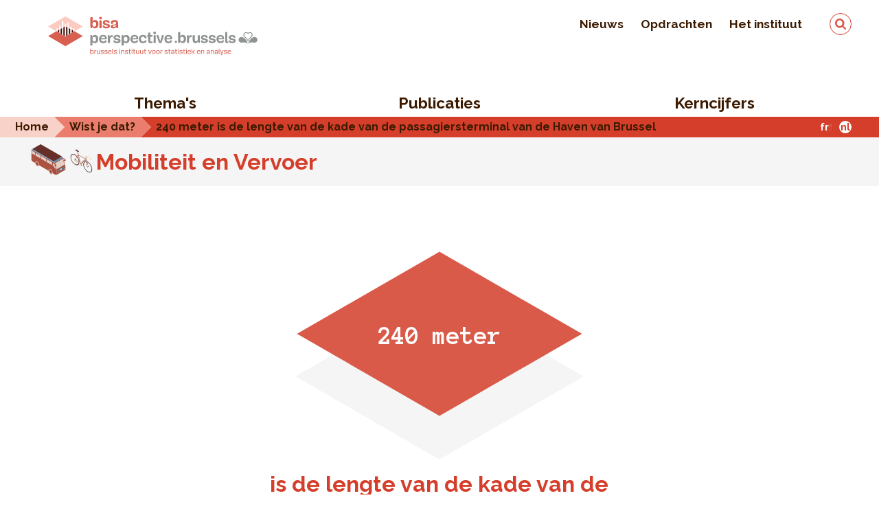

--- FILE ---
content_type: text/html; charset=UTF-8
request_url: https://bisa.brussels/wist-je-dat/240-meter-is-de-lengte-van-de-kade-van-de-passagiersterminal-van-de-haven-van-brussel
body_size: 10754
content:
<!DOCTYPE html><html lang="nl" dir="ltr" prefix="content: http://purl.org/rss/1.0/modules/content/ dc: http://purl.org/dc/terms/ foaf: http://xmlns.com/foaf/0.1/ og: http://ogp.me/ns# rdfs: http://www.w3.org/2000/01/rdf-schema# schema: http://schema.org/ sioc: http://rdfs.org/sioc/ns# sioct: http://rdfs.org/sioc/types# skos: http://www.w3.org/2004/02/skos/core# xsd: http://www.w3.org/2001/XMLSchema# "><head><meta charset="utf-8" /><meta name="description" content="De kade van de passagiersterminal van de Haven van Brussel, de Brussels Cruise Terminal, is 240 meter lang. Daarvan is 200 meter bestemd voor cruiseschepen en 40 meter voor de boten van Brussels By Water/La Fonderie en de Waterbus. Deze terminal bevindt zich in Neder-over-Heembeek ter hoogte van de Meudon paviljoenen. Raadpleeg voor meer informatie de website van de Haven van Brussel." /><link rel="canonical" href="https://bisa.brussels/wist-je-dat/240-meter-is-de-lengte-van-de-kade-van-de-passagiersterminal-van-de-haven-van-brussel" /><script async defer data-domain="bisa.brussels" src="https://plausible.io/js/script.file-downloads.js"></script><script>window.plausible = window.plausible || function() { (window.plausible.q = window.plausible.q || []).push(arguments) }</script><meta name="Generator" content="Drupal 10 (https://www.drupal.org)" /><meta name="MobileOptimized" content="width" /><meta name="HandheldFriendly" content="true" /><meta name="viewport" content="width=device-width, initial-scale=1, maximum-scale=1, user-scalable=0" /><link rel="icon" href="/sites/default/files/favicon.png" type="image/png" /><link rel="alternate" hreflang="fr" href="https://ibsa.brussels/le-saviez-vous/240-metres-est-la-longueur-du-quai-du-terminal-a-passagers-du-port-de-bruxelles" /><link rel="alternate" hreflang="nl" href="https://bisa.brussels/wist-je-dat/240-meter-is-de-lengte-van-de-kade-van-de-passagiersterminal-van-de-haven-van-brussel" /><link rel="alternate" type="application/rss+xml" title="Publicaties" href="https://bisa.brussels/publications/rss.xml" /><title>240 meter is de lengte van de kade van de passagiersterminal van de Haven van Brussel | IBSA</title><link rel="stylesheet" media="all" href="/sites/default/files/css/css_YyvZrB1Bs0cEdu5iWfKIm7mFAqqYycWBK4uYLXwZ0_w.css?delta=0&amp;language=nl&amp;theme=frontend&amp;include=[base64]" /><link rel="stylesheet" media="all" href="/sites/default/files/css/css_dy2Od5UweE37H9vfrxUrGXQmoSZZ6LmlW8Eu8pVJZww.css?delta=1&amp;language=nl&amp;theme=frontend&amp;include=[base64]" /><link rel="stylesheet" media="all" href="https://maxcdn.bootstrapcdn.com/font-awesome/4.3.0/css/font-awesome.min.css" /><link rel="stylesheet" media="all" href="https://fonts.googleapis.com/css?family=Anonymous+Pro:400,400italic,700,700italic" /><link rel="stylesheet" media="all" href="https://fonts.googleapis.com/css?family=Raleway:400,400i,500,500i,700,700i" /><link rel="stylesheet" media="all" href="/sites/default/files/css/css_79j6nDjTAe-wbnAtZ3nVDzouFl7WowWDs-k01KRla0M.css?delta=5&amp;language=nl&amp;theme=frontend&amp;include=[base64]" /><link rel="stylesheet" media="all" href="https://unpkg.com/leaflet@1.2.0/dist/leaflet.css" /><link rel="stylesheet" media="all" href="/sites/default/files/css/css_TU_CFJEluqXdxN4v58EmBrCPMrnVyLOSDtFd7PEUUQk.css?delta=7&amp;language=nl&amp;theme=frontend&amp;include=[base64]" /><link rel="stylesheet" media="all" href="/sites/default/files/asset_injector/css/hack_orejime-4afc988f9a12d04918d267fe14bdbc4d.css?t8ur76" /><link rel="stylesheet" media="all" href="/sites/default/files/css/css_Q4B_YYQKACZxUxuVj1oATktpY7CqKE4dFjh3_G954ho.css?delta=9&amp;language=nl&amp;theme=frontend&amp;include=[base64]" /><script src="https://unpkg.com/leaflet@1.2.0/dist/leaflet.js" async></script></head><body class="path-node page-node-type-saviez-vous"> <a href="#main-content" class="visually-hidden focusable skip-link"> Overslaan en naar de inhoud gaan </a><div class="dialog-off-canvas-main-canvas" data-off-canvas-main-canvas><div class="logo-print"> <img src="/themes/custom/frontend/assets/css/images/logo/logo-nl.svg" alt="Home" /></div><header id="header" class="cd-main-header d-print-none"><div class="header-wrapper"><div class="header-top"><div class="container"><div class="row"><div class="col-12 d-flex align-items-center align-items-md-start justify-content-between justify-content-md-end"><div class="header-logo"><div class="logo-wrapper"> <a href="https://bisa.brussels/" title="Home" rel="home" class=""> <img src="/themes/custom/frontend/assets/css/images/logo/logo-nl.svg" alt="Home" class="logo desktop" /> </a></div></div><div class="secondary-menu d-none d-md-block"><div class="region region-secondary"> <nav role="navigation" aria-labelledby="block-frontend-navigationsecondaire-menu" id="block-frontend-navigationsecondaire" class="block block-menu navigation menu--secondary-menu"><h2 class="visually-hidden" id="block-frontend-navigationsecondaire-menu">Navigation secondaire</h2><div id="secondary-navigation"><ul class="menu secondary-navigation-nav"><li class="nav__item nav-item classic-layout secondary-nav-item"> <a href="https://bisa.brussels/nieuws" data-drupal-link-system-path="actualites">Nieuws</a><div class="menu-attach-block-wrapper menu-classic"><div class="container"><div class="row"><div class="col-12"></div></div></div></div></li><li class="nav__item nav-item classic-layout secondary-nav-item"> <a href="https://bisa.brussels/opdrachten" data-drupal-link-system-path="node/2">Opdrachten</a><div class="menu-attach-block-wrapper menu-classic"><div class="container"><div class="row"><div class="col-12"></div></div></div></div></li><li class="nav__item nav-item classic-layout secondary-nav-item has-children-2"> <a href="https://bisa.brussels/het-instituut" data-drupal-link-system-path="node/4">Het instituut</a><div class="menu-attach-block-wrapper menu-classic"><div class="container"><div class="row"><div class="col-12"><ul class="menu cd-secondary-nav is-hidden"><li class="nav__item classic-layout"> <a href="https://bisa.brussels/het-instituut/team" data-drupal-link-system-path="node/1852">Team</a></li><li class="nav__item classic-layout"> <a href="https://bisa.brussels/het-instituut/in-de-pers" data-drupal-link-system-path="node/2149">In de pers</a></li><li class="nav__item classic-layout"> <a href="https://bisa.brussels/het-instituut/kwaliteit-en-veiligheid-van-de-gegevens" data-drupal-link-system-path="node/1975">Kwaliteit en veiligheid van de gegevens</a></li><li class="nav__item classic-layout"> <a href="https://bisa.brussels/het-instituut/contact" data-drupal-link-system-path="node/1">Contact</a></li></ul></div></div></div></div></li></ul></div> </nav><div class="search-block-form block block-search container-inline" data-drupal-selector="search-block-form" id="block-formulairederecherche" role="search"><form action="https://bisa.brussels/search/node" method="get" id="search-block-form" accept-charset="UTF-8"><div class="js-form-item form-item js-form-type-search form-type-search js-form-item-keys form-item-keys form-no-label"> <label for="edit-keys" class="visually-hidden">Zoeken</label> <input title="Geef de woorden op waarnaar u wilt zoeken." data-drupal-selector="edit-keys" type="search" id="edit-keys" name="keys" value="" size="15" maxlength="128" class="form-search" /></div><input data-drupal-selector="edit-submit" type="submit" id="edit-submit" value="Zoeken" class="button js-form-submit form-submit" /></form></div></div></div><ul class="cd-header-buttons"><li><a class="cd-search-trigger" href="#cd-search">Zoeken<span></span></a></li><li><a class="cd-nav-trigger" href="#cd-primary-nav">Menu<span></span></a></li></ul></div></div></div></div><div class="header-bottom"><div class="container"><div class="row"><div class="col-12"><div class="region region-navigation"> <nav role="navigation" aria-labelledby="block-frontend-main-menu-menu" id="block-frontend-main-menu" class="block block-menu navigation menu--main"><h2 class="visually-hidden" id="block-frontend-main-menu-menu">Main navigation</h2><div id="primary-nav"><ul class="menu cd-primary-nav"><li class="nav__item nav-item has-children-2"> <a href="https://bisa.brussels/themas" data-drupal-link-system-path="themes">Thema&#039;s</a><div class="menu-attach-block-wrapper menu-themes"><div class="container"><div class="row"><div class="col-12 col-md-8"><ul class="menu twoColumnsMenu cd-secondary-nav is-hidden"><li class="nav__item"><a href="https://bisa.brussels/themas/bevolking" hreflang="nl">Bevolking</a></li><li class="nav__item"><a href="https://bisa.brussels/themas/inkomens-en-uitgaven-van-de-huishoudens" hreflang="nl">Inkomens en uitgaven van de huishoudens</a></li><li class="nav__item"><a href="https://bisa.brussels/themas/bestaansonzekerheid-en-sociale-bijstand" hreflang="nl">Bestaansonzekerheid en Sociale bijstand</a></li><li class="nav__item"><a href="https://bisa.brussels/themas/gezondheid" hreflang="nl">Gezondheid</a></li><li class="nav__item"><a href="https://bisa.brussels/themas/jonge-kinderen" hreflang="nl">Jonge kinderen</a></li><li class="nav__item"><a href="https://bisa.brussels/themas/onderwijs" hreflang="nl">Onderwijs</a></li><li class="nav__item"><a href="https://bisa.brussels/themas/arbeidsmarkt" hreflang="nl">Arbeidsmarkt</a></li><li class="nav__item"><a href="https://bisa.brussels/themas/economie" hreflang="nl">Economie</a></li><li class="nav__item"><a href="https://bisa.brussels/themas/onderzoek-en-technologie" hreflang="nl">Onderzoek en technologie</a></li><li class="nav__item"><a href="https://bisa.brussels/themas/overheidsfinancien" hreflang="nl">Overheidsfinanciën</a></li><li class="nav__item"><a href="https://bisa.brussels/themas/ruimtelijke-ordening-en-vastgoed" hreflang="nl">Ruimtelijke ordening en Vastgoed</a></li><li class="nav__item"><a href="https://bisa.brussels/themas/milieu-en-energie" hreflang="nl">Milieu en Energie</a></li><li class="nav__item"><a href="https://bisa.brussels/themas/mobiliteit-en-vervoer" hreflang="nl">Mobiliteit en Vervoer</a></li><li class="nav__item"><a href="https://bisa.brussels/themas/veiligheid" hreflang="nl">Veiligheid</a></li><li class="nav__item"><a href="https://bisa.brussels/themas/toerisme-en-cultuur" hreflang="nl">Toerisme en Cultuur</a></li><li class="nav__item"><a href="https://bisa.brussels/themas/verkiezingen" hreflang="nl">Verkiezingen</a></li></ul></div><div class="d-none d-md-block col-md-4 summary"><div class="view view-themes view-id-themes view-display-id-block_2 js-view-dom-id-5f617af949583e1265eff5c0e33690bed9e98e87fe52bd2243d7181aa511ebdd"><div class="view-content"><div class="hover-summary"><div class="picto-summary picto64"><div> <img loading="lazy" src="/sites/default/files/2020-01/population.svg" alt="" typeof="Image" /></div></div><h4 class="theme-title">Bevolking</h4><div class="summary"> Dit thema presenteert de statistieken over de bevolking: jaarlijkse evolutie, leeftijd, nationaliteit, huishoudstructuur, loop en projectie.</div></div><div class="hover-summary"><div class="picto-summary picto26"><div> <img loading="lazy" src="/sites/default/files/2020-01/budget_menages.svg" alt="" typeof="Image" /></div></div><h4 class="theme-title">Inkomens en uitgaven van de huishoudens</h4><div class="summary"> In dit thema worden de fiscale statistieken van de inkomens, de statistieken van de huishoudbudgetenquête en van de regionale rekeningen voorgesteld.</div></div><div class="hover-summary"><div class="picto-summary picto27"><div> <img loading="lazy" src="/sites/default/files/2020-03/mains2.svg" alt="" typeof="Image" /></div></div><h4 class="theme-title">Bestaansonzekerheid en Sociale bijstand</h4><div class="summary"> In dit thema worden de statistieken voorgesteld over de begunstigden van bijstandsmaatregelen die toegekend zijn door de OCMW’s en over de begunstigden van andere soorten sociale bijstand.</div></div><div class="hover-summary"><div class="picto-summary picto28"><div> <img loading="lazy" src="/sites/default/files/2019-10/Plan%20de%20travail%205.svg" alt="" typeof="Image" /></div></div><h4 class="theme-title">Gezondheid</h4><div class="summary"> In dit thema worden de statistieken voorgesteld van de geboortes, levensverwachting, mortaliteit, van het aanbod van gezondheidszorg en de huisvesting voor ouderen, van de gezondheidstoestand en medische praktijken.</div></div><div class="hover-summary"><div class="picto-summary picto29"><div> <img loading="lazy" src="/sites/default/files/2019-10/Plan%20de%20travail%2015.svg" alt="" typeof="Image" /></div></div><h4 class="theme-title">Jonge kinderen</h4><div class="summary"> Dit thema toont statistieken over het aantal en de capaciteit van de kinderopvangvoorzieningen voor jonge kinderen in het Brussels Hoofdstedelijk Gewest.</div></div><div class="hover-summary"><div class="picto-summary picto136"><div> <img loading="lazy" src="/sites/default/files/2019-10/Plan%20de%20travail%2013.svg" alt="" typeof="Image" /></div></div><h4 class="theme-title">Onderwijs</h4><div class="summary"> In dit thema worden de statistieken voorgesteld van de schoolbevolking, de instellingen, de verplaatsingen en de schoolloopbaan, alsook van het onderwijspersoneel.</div></div><div class="hover-summary"><div class="picto-summary picto30"><div> <img loading="lazy" src="/sites/default/files/2020-01/marche_travail.svg" alt="" typeof="Image" /></div></div><h4 class="theme-title">Arbeidsmarkt</h4><div class="summary"> In dit thema worden de statistieken voorgesteld over de bevolking op beroepsactieve leeftijd, de werkloosheid, de werkende beroepsbevolking, de tewerkstelling op Brusselse bodem, de kenmerken van de tewerkstelling en het inkomen uit arbeid.</div></div><div class="hover-summary"><div class="picto-summary picto31"><div> <img loading="lazy" src="/sites/default/files/2020-01/economie.svg" alt="" typeof="Image" /></div></div><h4 class="theme-title">Economie</h4><div class="summary"> In dit thema worden de statistieken voorgesteld over de economische activiteit, de activiteit van ondernemingen en de conjunctuur, alsook de gewestelijke economische vooruitzichten.</div></div><div class="hover-summary"><div class="picto-summary picto32"><div> <img loading="lazy" src="/sites/default/files/2019-10/Plan%20de%20travail%2010.svg" alt="" typeof="Image" /></div></div><h4 class="theme-title">Onderzoek en technologie</h4><div class="summary"> In dit thema worden statistieken voorgesteld over onderzoek en ontwikkeling (O&amp;O), technologie en innovatie</div></div><div class="hover-summary"><div class="picto-summary picto33"><div> <img loading="lazy" src="/sites/default/files/2019-10/Plan%20de%20travail%204.svg" alt="" typeof="Image" /></div></div><h4 class="theme-title">Overheidsfinanciën</h4><div class="summary"> In dit thema worden de statistieken voorgesteld over de financiën van de Gemeenschappen en Gewesten, de gemeenten en de Brusselse OCMW’s.</div></div><div class="hover-summary"><div class="picto-summary picto170"><div> <img loading="lazy" src="/sites/default/files/2019-10/Plan%20de%20travail%2012.svg" alt="" typeof="Image" /></div></div><h4 class="theme-title">Ruimtelijke ordening en Vastgoed</h4><div class="summary"> Dit thema presenteert de statistieken over de bodembezetting, het gebouwenbestand, de huisvestingspremies, de industrieparken en de sociale woningen.</div></div><div class="hover-summary"><div class="picto-summary picto65"><div> <img loading="lazy" src="/sites/default/files/2020-01/energie.svg" alt="" typeof="Image" /></div></div><h4 class="theme-title">Milieu en Energie</h4><div class="summary"> In dit thema worden de statistieken voorgesteld over het leefmilieu en het grondgebied, milieu en maatschappij, en energie.</div></div><div class="hover-summary"><div class="picto-summary picto134"><div> <img loading="lazy" src="/sites/default/files/2020-01/mobilite.svg" alt="" typeof="Image" /></div></div><h4 class="theme-title">Mobiliteit en Vervoer</h4><div class="summary"> In dit thema worden de statistieken voorgesteld over het verkeer en de verkeersveiligheid, de actieve mobiliteit, het openbaar vervoer, het goederenvervoer en de verplaatsingsgewoonten.</div></div><div class="hover-summary"><div class="picto-summary picto36"><div> <img loading="lazy" src="/sites/default/files/2020-01/securite.svg" alt="" typeof="Image" /></div></div><h4 class="theme-title">Veiligheid</h4><div class="summary"> In dit thema worden de statistieken voorgesteld over de criminaliteit, het politiepersoneel, de verkeersveiligheid en de interventies van de DBDMH.</div></div><div class="hover-summary"><div class="picto-summary picto37"><div> <img loading="lazy" src="/sites/default/files/2020-01/culture_tourisme.svg" alt="" typeof="Image" /></div></div><h4 class="theme-title">Toerisme en Cultuur</h4><div class="summary"> In dit thema worden de statistieken voorgesteld over het aantal overnachtingen van personen in hotels en gelijkgestelde overnachtingen, alsook de statistieken met betrekking tot de bioscopen.</div></div><div class="hover-summary"><div class="picto-summary picto135"><div> <img loading="lazy" src="/sites/default/files/2019-10/Plan%20de%20travail%207.svg" alt="" typeof="Image" /></div></div><h4 class="theme-title">Verkiezingen</h4><div class="summary"> In dit thema worden de resultaten verzameld van de verschillende verkiezingen die plaatsgevonden hebben in het Brussels Hoofdstedelijk Gewest.</div></div></div></div></div></div></div></div></li><li class="nav__item nav-item has-children-2"> <a href="https://bisa.brussels/publicaties" data-drupal-link-system-path="publications">Publicaties</a><div class="menu-attach-block-wrapper menu-publication"><div class="container"><div class="row"><div class="col-12 col-md-4 underline-block"><h3 class="d-none d-md-block picto-title underlined-title">Serie</h3><ul class="menu cd-secondary-nav is-hidden"><li class="nav__item"><a href="https://bisa.brussels/publicaties/mini-bru" hreflang="nl">Mini-Bru</a></li><li class="nav__item"><a href="https://bisa.brussels/publicaties/focus-van-het-bisa" hreflang="nl">Focus van het BISA</a></li><li class="nav__item"><a href="https://bisa.brussels/publicaties/evaluaties-van-het-bisa" hreflang="nl">Evaluaties van het BISA</a></li><li class="nav__item"><a href="https://bisa.brussels/publicaties/cahiers-van-het-bisa" hreflang="nl">Cahiers van het BISA</a></li><li class="nav__item"><a href="https://bisa.brussels/publicaties/regionale-economische-vooruitzichten" hreflang="nl">Regionale economische vooruitzichten</a></li><li class="nav__item"><a href="https://bisa.brussels/publicaties/conjunctuurbarometer" hreflang="nl">Conjunctuurbarometer</a></li><li class="nav__item"><a href="https://bisa.brussels/publicaties/conjunctuuroverzicht" hreflang="nl">Conjunctuuroverzicht</a></li><li class="nav__item"><a href="https://bisa.brussels/publicaties/sociaal-economisch-overzicht" hreflang="nl">Sociaal-economisch overzicht</a></li><li class="nav__item"><a href="https://bisa.brussels/publicaties/zoom-op-de-gemeenten" hreflang="nl">Zoom op de gemeenten</a></li></ul></div><div class="d-none d-md-block col-md-8 underline-block"><h3 class="underlined-title">Laatste publicaties</h3><div class="inline-container"><div class="row"><div class="col-12 col-sm-6 col-md-4"><div class="publication-teaser"><div class="img-wrapper"><div class="pdfpreview" id="pdfpreview-4001"><div class="pdfpreview-image-wrapper"> <a href="/sites/default/files/publication/documents/Cahier_15_NL.pdf"><img alt="" title="" class="pdfpreview-file image-style-h230" src="/sites/default/files/styles/h230/public/pdfpreview/4001-Cahier_15_NL.png?itok=LRDGI79f" width="163" height="230" loading="lazy" typeof="foaf:Image" /></a></div></div></div><div class="content-wrapper"><div class="info withbody"> <span>2026</span> <span><a href="https://bisa.brussels/publicaties/cahiers-van-het-bisa" hreflang="nl">Cahiers van het BISA</a> n°15 </span></div> <a href="/sites/default/files/publication/documents/Cahier_15_NL.pdf" target="_blank" title="
De geografie van de welvaartscreatie in België
"><h3 class='withbody' >
De geografie van de welvaartscreatie in België</h3></a><div class="dwnl"> <a href="/sites/default/files/publication/documents/Cahier_15_NL.pdf" class='withbody'><img src="/themes/custom/frontend/assets/css/images/icons/download.svg" alt="Downloaden" class="svg" /> Downloaden</a></div></div></div></div><div class="col-12 col-sm-6 col-md-8 seriesonly"><div class="info"> <span>2026</span> - <span><a href="https://bisa.brussels/publicaties/cahiers-van-het-bisa" hreflang="nl">Cahiers van het BISA</a></span> <span>n°15</span></div><div class='wysiwyg noimg'><a href="/sites/default/files/publication/documents/Cahier_15_NL.pdf" target="_blank" title="
De geografie van de welvaartscreatie in België
"><h3>De geografie van de welvaartscreatie in België</h3></a><p>Het Cahier van het BISA nr. 15 analyseert de evolutie van de verdeling van de economische activiteit in België. Het wordt samengevat in een factsheet van Brussels Studies.</p><div class="dwnl"><a href="/sites/default/files/publication/documents/Cahier_15_NL.pdf"> <img src="/themes/custom/frontend/assets/css/images/icons/download.svg" alt="Downloaden" class="svg" /> Downloaden </a></div></div></div><div class="col-12 col-sm-6 col-md-4"><div class="publication-teaser"><div class="img-wrapper"><div class="pdfpreview" id="pdfpreview-3991"><div class="pdfpreview-image-wrapper"> <a href="/sites/default/files/publication/documents/Programma-2026_layBISAv3.pdf"><img alt="" title="" class="pdfpreview-file image-style-h230" src="/sites/default/files/styles/h230/public/pdfpreview/3991-Programma-2026_layBISAv3.png?itok=4JdnjGuu" width="163" height="230" loading="lazy" typeof="foaf:Image" /></a></div></div></div><div class="content-wrapper"><div class="info "> <span>2025</span> <span><a href="https://bisa.brussels/publicaties/institutionele-publicaties" hreflang="nl">Institutionele publicaties</a> </span></div> <a href="/sites/default/files/publication/documents/Programma-2026_layBISAv3.pdf" target="_blank" title="
Jaarlijks statistisch programma van het BHG en van de GGC
"><h3 >
Jaarlijks statistisch programma van het BHG en van de GGC</h3></a><h5 >2026</h5><div class="dwnl"> <a href="/sites/default/files/publication/documents/Programma-2026_layBISAv3.pdf" class='withbody'><img src="/themes/custom/frontend/assets/css/images/icons/download.svg" alt="Downloaden" class="svg" /> Downloaden</a></div></div></div></div><div class="col-12 col-sm-6 col-md-4"><div class="publication-teaser"><div class="img-wrapper"><div class="pdfpreview" id="pdfpreview-3954"><div class="pdfpreview-image-wrapper"> <a href="/sites/default/files/publication/documents/25II_Barometer_NL.pdf"><img alt="" title="" class="pdfpreview-file image-style-h230" src="/sites/default/files/styles/h230/public/pdfpreview/3954-25II_Barometer_NL.png?itok=PrqHW4kh" width="163" height="230" loading="lazy" typeof="foaf:Image" /></a></div></div></div><div class="content-wrapper"><div class="info "> <span>2025</span> n°43 </span></div> <a href="/sites/default/files/publication/documents/25II_Barometer_NL.pdf" target="_blank" title="
Conjunctuurbarometer
"><h3 >
Conjunctuurbarometer</h3></a><h5 >Herfst 2025</h5><div class="dwnl"> <a href="/sites/default/files/publication/documents/25II_Barometer_NL.pdf" class='withbody'><img src="/themes/custom/frontend/assets/css/images/icons/download.svg" alt="Downloaden" class="svg" /> Downloaden</a></div></div></div></div><div class="col-12 col-sm-6 col-md-4"><div class="publication-teaser"><div class="img-wrapper"><div class="pdfpreview" id="pdfpreview-3912"><div class="pdfpreview-image-wrapper"> <a href="/sites/default/files/publication/documents/Pano_SE25_NL.pdf"><img alt="" title="" class="pdfpreview-file image-style-h230" src="/sites/default/files/styles/h230/public/pdfpreview/3912-Pano_SE25_NL.png?itok=pB4jtTsg" width="163" height="230" loading="lazy" typeof="foaf:Image" /></a></div></div></div><div class="content-wrapper"><div class="info "> <span>2025</span> <span><a href="https://bisa.brussels/publicaties/sociaal-economisch-overzicht" hreflang="nl">Sociaal-economisch overzicht</a> </span></div> <a href="/sites/default/files/publication/documents/Pano_SE25_NL.pdf" target="_blank" title="
Sociaal-economisch overzicht 2025
"><h3 >
Sociaal-economisch overzicht 2025</h3></a><h5 >Economische, sociale en milieucontext van het Brussels Hoofdstedelijk Gewest</h5><div class="dwnl"> <a href="/sites/default/files/publication/documents/Pano_SE25_NL.pdf" class='withbody'><img src="/themes/custom/frontend/assets/css/images/icons/download.svg" alt="Downloaden" class="svg" /> Downloaden</a></div></div></div></div><div class="col-12 col-sm-6 col-md-4"><div class="publication-teaser"><div class="img-wrapper"><div class="pdfpreview" id="pdfpreview-3874"><div class="pdfpreview-image-wrapper"> <a href="/sites/default/files/publication/documents/Focus%2078%20NL.pdf"><img alt="" title="" class="pdfpreview-file image-style-h230" src="/sites/default/files/styles/h230/public/pdfpreview/3874-Focus%2078%20NL.png?itok=FCH3KPvH" width="163" height="230" loading="lazy" typeof="foaf:Image" /></a></div></div></div><div class="content-wrapper"><div class="info withbody"> <span>2025</span> <span><a href="https://bisa.brussels/publicaties/focus-van-het-bisa" hreflang="nl">Focus van het BISA</a> n°78 </span></div> <a href="/sites/default/files/publication/documents/Focus%2078%20NL.pdf" target="_blank" title="
Demografische barometer 2025 van het Brussels Hoofdstedelijk Gewest
"><h3 class='withbody' >
Demografische barometer 2025 van het Brussels Hoofdstedelijk Gewest</h3></a><div class="dwnl"> <a href="/sites/default/files/publication/documents/Focus%2078%20NL.pdf" class='withbody'><img src="/themes/custom/frontend/assets/css/images/icons/download.svg" alt="Downloaden" class="svg" /> Downloaden</a></div></div></div></div><div class="col-12 col-sm-6 col-md-8 seriesonly"><div class="info"> <span>2025</span> - <span><a href="https://bisa.brussels/publicaties/focus-van-het-bisa" hreflang="nl">Focus van het BISA</a></span> <span>n°78</span></div><div class='wysiwyg noimg'><a href="/sites/default/files/publication/documents/Focus%2078%20NL.pdf" target="_blank" title="
Demografische barometer 2025 van het Brussels Hoofdstedelijk Gewest
"><h3>Demografische barometer 2025 van het Brussels Hoofdstedelijk Gewest</h3></a><p>Deze Focus van het IBSA geeft een overzicht van de evolutie van de Brusselse bevolking in 2024.</p><div class="dwnl"><a href="/sites/default/files/publication/documents/Focus%2078%20NL.pdf"> <img src="/themes/custom/frontend/assets/css/images/icons/download.svg" alt="Downloaden" class="svg" /> Downloaden </a></div></div></div><div class="col-12 col-sm-6 col-md-4"><div class="publication-teaser"><div class="img-wrapper"><div class="pdfpreview" id="pdfpreview-3735"><div class="pdfpreview-image-wrapper"> <a href="/sites/default/files/publication/documents/FOR_HermReg_2025_13175_NL.pdf"><img alt="" title="" class="pdfpreview-file image-style-h230" src="/sites/default/files/styles/h230/public/pdfpreview/3735-FOR_HermReg_2025_13175_NL.png?itok=5HtmxT55" width="163" height="230" loading="lazy" typeof="foaf:Image" /></a></div></div></div><div class="content-wrapper"><div class="info withbody"> <span>2025</span> </span></div> <a href="/sites/default/files/publication/documents/FOR_HermReg_2025_13175_NL.pdf" target="_blank" title="
Regionale economische vooruitzichten 2025-2030
"><h3 class='withbody' >
Regionale economische vooruitzichten 2025-2030</h3></a><div class="dwnl"> <a href="/sites/default/files/publication/documents/FOR_HermReg_2025_13175_NL.pdf" class='withbody'><img src="/themes/custom/frontend/assets/css/images/icons/download.svg" alt="Downloaden" class="svg" /> Downloaden</a></div></div></div></div><div class="col-12 col-sm-6 col-md-8 seriesonly"><div class="info"> <span>2025</span></div><div class='wysiwyg noimg'><a href="/sites/default/files/publication/documents/FOR_HermReg_2025_13175_NL.pdf" target="_blank" title="
Regionale economische vooruitzichten 2025-2030
"><h3>Regionale economische vooruitzichten 2025-2030</h3></a><p>De regionale economische vooruitzichten 2025-2030 werden in juli 2025 gepubliceerd. Ze vertrekken vanuit de nationale vooruitzichten die het Federale Planbureau in juni 2025 heeft voorgesteld. De regionale projecties op middellange termijn omvatten de volgende gebieden: macro-economische en sectorale evoluties, arbeidsmarkt, inkomens van de huishoudens, overheidsfinanciën en de uitstoot van broeikasgassen.</p><div class="dwnl"><a href="/sites/default/files/publication/documents/FOR_HermReg_2025_13175_NL.pdf"> <img src="/themes/custom/frontend/assets/css/images/icons/download.svg" alt="Downloaden" class="svg" /> Downloaden </a></div><div class="dwnl"><a href="/sites/default/files/publication/documents/reg20250704bijlage.xlsx"> <img src="/themes/custom/frontend/assets/css/images/icons/download.svg" alt="Downloaden" class="svg" /> Downloaden Statistische bijlage</a></div><div class="dwnl"><a href="/sites/default/files/publication/documents/PRESS_20250717_NL_BISA.pdf"> <img src="/themes/custom/frontend/assets/css/images/icons/download.svg" alt="Downloaden" class="svg" /> Downloaden Persbericht</a></div></div></div></div></div></div><div class="d-none d-md-block col-md-8 offset-md-4 align-left"><p><a class="btn-style" href="/publicaties">Alle publicaties</a></p></div></div></div></div></li><li class="nav__item nav-item has-children-2"> <a href="">Kerncijfers</a><div class="menu-attach-block-wrapper menu-chiffres-cle"><div class="container"><div class="row"><div class="d-none d-md-flex col-md-4 col-xl-4 offset-xl-1 bxl-map-wrapper"><div class="bxl-map"> <img src='/themes/custom/frontend/assets/css/images/brussels-map.svg'></div></div><div class="col-12 col-md-7 col-xl-6 offset-md-1"><ul class="menu cd-secondary-nav is-hidden sub-first-level"><li class="nav__item"> <a href="/kerncijfers">Het Gewest</a></li><li class="nav__item nav-item has-children"> <a href="#">De gemeenten</a><ul class="menu cd-secondary-nav is-hidden twoColumnsMenu communes-menu"><li class="nav__item"><a href="https://bisa.brussels/cijfers/kerncijfers-per-gemeente/anderlecht" data-postal="1070" title="Anderlecht">Anderlecht</a></li><li class="nav__item"><a href="https://bisa.brussels/cijfers/kerncijfers-per-gemeente/elsene" data-postal="1050" title="Elsene">Elsene</a></li><li class="nav__item"><a href="https://bisa.brussels/cijfers/kerncijfers-per-gemeente/etterbeek" data-postal="1040" title="Etterbeek">Etterbeek</a></li><li class="nav__item"><a href="https://bisa.brussels/cijfers/kerncijfers-per-gemeente/evere" data-postal="1140" title="Evere">Evere</a></li><li class="nav__item"><a href="https://bisa.brussels/cijfers/kerncijfers-per-gemeente/ganshoren" data-postal="1083" title="Ganshoren">Ganshoren</a></li><li class="nav__item"><a href="https://bisa.brussels/cijfers/kerncijfers-per-gemeente/jette" data-postal="1090" title="Jette">Jette</a></li><li class="nav__item"><a href="https://bisa.brussels/cijfers/kerncijfers-per-gemeente/koekelberg" data-postal="1081" title="Koekelberg">Koekelberg</a></li><li class="nav__item"><a href="https://bisa.brussels/cijfers/kerncijfers-per-gemeente/oudergem" data-postal="1160" title="Oudergem">Oudergem</a></li><li class="nav__item"><a href="https://bisa.brussels/cijfers/kerncijfers-per-gemeente/schaarbeek" data-postal="1030" title="Schaarbeek">Schaarbeek</a></li><li class="nav__item"><a href="https://bisa.brussels/cijfers/kerncijfers-per-gemeente/sint-agatha-berchem" data-postal="1082" title="Sint-Agatha-Berchem">Sint-Agatha-Berchem</a></li><li class="nav__item"><a href="https://bisa.brussels/cijfers/kerncijfers-per-gemeente/sint-gillis" data-postal="1060" title="Sint-Gillis">Sint-Gillis</a></li><li class="nav__item"><a href="https://bisa.brussels/cijfers/kerncijfers-per-gemeente/sint-jans-molenbeek" data-postal="1080" title="Sint-Jans-Molenbeek">Sint-Jans-Molenbeek</a></li><li class="nav__item"><a href="https://bisa.brussels/cijfers/kerncijfers-per-gemeente/sint-joost-ten-node" data-postal="1210" title="Sint-Joost-ten-Node">Sint-Joost-ten-Node</a></li><li class="nav__item"><a href="https://bisa.brussels/cijfers/kerncijfers-per-gemeente/sint-lambrechts-woluwe" data-postal="1200" title="Sint-Lambrechts-Woluwe">Sint-Lambrechts-Woluwe</a></li><li class="nav__item"><a href="https://bisa.brussels/cijfers/kerncijfers-per-gemeente/sint-pieters-woluwe" data-postal="1150" title="Sint-Pieters-Woluwe">Sint-Pieters-Woluwe</a></li><li class="nav__item"><a href="https://bisa.brussels/cijfers/kerncijfers-per-gemeente/stad-brussel" data-postal="1000" title="Stad Brussel">Stad Brussel</a></li><li class="nav__item"><a href="https://bisa.brussels/cijfers/kerncijfers-per-gemeente/ukkel" data-postal="1180" title="Ukkel">Ukkel</a></li><li class="nav__item"><a href="https://bisa.brussels/cijfers/kerncijfers-per-gemeente/vorst" data-postal="1190" title="Vorst">Vorst</a></li><li class="nav__item"><a href="https://bisa.brussels/cijfers/kerncijfers-per-gemeente/watermaal-bosvoorde" data-postal="1170" title="Watermaal-Bosvoorde">Watermaal-Bosvoorde</a></li></ul></li><li class="nav__item"> <a href="https://wijkmonitoring.brussels" target="_blank">De wijken</a></li></ul></div></div></div></div></li></ul></div> </nav></div></div></div></div></div></div><div class="breadcrumb-wrapper"><div class="region region-switcher"><div id="block-frontend-breadcrumbs" class="block block-system block-system-breadcrumb-block"> <nav class="breadcrumb" role="navigation" aria-labelledby="system-breadcrumb"><h2 id="system-breadcrumb" class="visually-hidden">Kruimelpad</h2><ol><li> <a href="https://bisa.brussels/"><span class="breadcrumb-ellipsis">Home<span></a></li><li> <a href="https://bisa.brussels/wist-je-dat"><span class="breadcrumb-ellipsis">Wist je dat?<span></a></li><li> <span class="breadcrumb-ellipsis">240 meter is de lengte van de kade van de passagiersterminal van de Haven van Brussel</span></li></ol> </nav></div><div class="language-switcher-language-url block block-language block-language-blocklanguage-interface" id="block-selecteurdelangue" role="navigation"><ul class="links"><li hreflang="fr" data-drupal-link-system-path="node/2532" class="fr"><a href="https://ibsa.brussels/le-saviez-vous/240-metres-est-la-longueur-du-quai-du-terminal-a-passagers-du-port-de-bruxelles" class="language-link" hreflang="fr" data-drupal-link-system-path="node/2532">fr</a></li><li hreflang="nl" data-drupal-link-system-path="node/2532" class="nl is-active" aria-current="page"><a href="https://bisa.brussels/wist-je-dat/240-meter-is-de-lengte-van-de-kade-van-de-passagiersterminal-van-de-haven-van-brussel" class="language-link is-active" hreflang="nl" data-drupal-link-system-path="node/2532" aria-current="page">nl</a></li></ul></div></div></div></header><main class="main-content cd-main-content"><div class="region region-content"><div data-drupal-messages-fallback class="hidden"></div><div id="block-frontend-content" class="block block-system block-system-main-block"><div class="saviez-vous-full"><div class="page-title-wrapper"><div class="container"><div class="row"><div class="col-12 picto-title"><div class="picto"> <span> <img loading="lazy" src="/sites/default/files/2020-01/mobilite.svg" alt="" typeof="foaf:Image" /></span></div><h4 class="page-title"><a href=https://bisa.brussels/themas/mobiliteit-en-vervoer>Mobiliteit en Vervoer</a></h4></div></div></div></div><div class="single-news-template"><div class="container"><div class="row"><div class="col-12 col-md-8 offset-md-2 col-lg-8 offset-lg-2"><div class="main-wrapper"><div class="sv-teaser-wrapper"><div class="saviez-vous-teaser"><div class="losange-wrapper"><div class="losange"><div class="los l-grey"> <svg width="347px" height="200px" viewBox="0 0 236 136" version="1.1" xmlns="http://www.w3.org/2000/svg" xmlns:xlink="http://www.w3.org/1999/xlink"> <g id="Symbols" stroke="none" stroke-width="1" fill="none" fill-rule="evenodd"> <g id="home_stats" transform="translate(0.000000, -44.000000)" fill="#F5F5F5"> <polygon id="Fill-1-Copy-5" points="118.007467 44 0 111.981781 117.994192 180 236 112.019875"></polygon> </g> </g> </svg></div><div class="los l-orange"> <svg width="347px" height="200px" viewBox="0 0 240 140" version="1.1" xmlns="http://www.w3.org/2000/svg" xmlns:xlink="http://www.w3.org/1999/xlink"> <g id="Symbols" stroke="none" stroke-width="1" fill="none" fill-rule="evenodd"> <g id="home_stats" transform="translate(2.000000, 2.000000)" fill="#D95A49" stroke="#D95A49" stroke-width="2"> <polygon id="Fill-1-Copy-4" points="118.007467 0 0 67.9817814 117.994192 136 236 68.0198748"></polygon> </g> </g> </svg></div><div class="chiffre lettercount">240 meter</div></div></div><div class="stats-info"><h1 class="page-title">is de lengte van de kade van de passagiersterminal van de Haven van Brussel</h1></div></div></div><div class="wysiwyg"><p>De kade van de passagiersterminal van de Haven van Brussel, de Brussels Cruise Terminal, is 240 meter lang. Daarvan is 200&nbsp;meter bestemd voor cruiseschepen en 40 meter voor de boten van Brussels By Water/La Fonderie en de Waterbus.</p><p>Deze terminal bevindt zich in Neder-over-Heembeek ter hoogte van de Meudon paviljoenen.</p><p><a href="https://port.brussels/nl/scheepvaart/recreatie-en-pleziervaart/brussels-cruise-terminal" rel=" noopener" target="_blank">Raadpleeg voor meer informatie de website</a> van de Haven van Brussel.</p></div><div class="external-links source-list"><h3>Bronnen</h3><div class="ext-links"><a data-tooltip="Haven van Brussel" class="tooltip-left">Haven van Brussel </a></div></div></div></div></div></div></div></div></div><div class="views-element-container block block-views block-views-blocksaviez-vous-block-3" id="block-views-block-saviez-vous-block-3"> <section class="saviez-vous-feed"><div class="block-title"><div class="container"><div class="row"><div class="col-12"><h2 class="h1">Wist je dat?</h2></div></div></div></div><div class="container"><div class="row d-flex justify-content-center"><div class="col-12 col-sm-6 col-md-4"> <a href="https://bisa.brussels/wist-je-dat/9090-brusselse-loontrekkenden-erbij-op-1-jaar-tijd-tussen-2020-en-2021" class="saviez-vous-teaser"><div class="losange-wrapper"><div class="losange"><div class="los l-grey"> <svg width="347px" height="200px" viewBox="0 0 236 136" version="1.1" xmlns="http://www.w3.org/2000/svg" xmlns:xlink="http://www.w3.org/1999/xlink"> <g id="Symbols" stroke="none" stroke-width="1" fill="none" fill-rule="evenodd"> <g id="home_stats" transform="translate(0.000000, -44.000000)" fill="#F5F5F5"> <polygon id="Fill-1-Copy-5" points="118.007467 44 0 111.981781 117.994192 180 236 112.019875"></polygon> </g> </g> </svg></div><div class="los l-orange"> <svg width="347px" height="200px" viewBox="0 0 240 140" version="1.1" xmlns="http://www.w3.org/2000/svg" xmlns:xlink="http://www.w3.org/1999/xlink"> <g id="Symbols" stroke="none" stroke-width="1" fill="none" fill-rule="evenodd"> <g id="home_stats" transform="translate(2.000000, 2.000000)" fill="#D95A49" stroke="#D95A49" stroke-width="2"> <polygon id="Fill-1-Copy-4" points="118.007467 0 0 67.9817814 117.994192 136 236 68.0198748"></polygon> </g> </g> </svg></div><div class="chiffre lettercount">9 090</div></div></div><div class="stats-info"><div class="donnees ">Brusselse loontrekkenden erbij op 1 jaar tijd tussen 2020 en 2021</div><h4 class="themes-title">Arbeidsmarkt</h4></div> </a></div><div class="col-12 col-sm-6 col-md-4"> <a href="https://bisa.brussels/wist-je-dat/34-3degc-is-de-hoogste-temperatuur-ooit-gemeten-in-de-loop-van-een-maand-september-in" class="saviez-vous-teaser"><div class="losange-wrapper"><div class="losange"><div class="los l-grey"> <svg width="347px" height="200px" viewBox="0 0 236 136" version="1.1" xmlns="http://www.w3.org/2000/svg" xmlns:xlink="http://www.w3.org/1999/xlink"> <g id="Symbols" stroke="none" stroke-width="1" fill="none" fill-rule="evenodd"> <g id="home_stats" transform="translate(0.000000, -44.000000)" fill="#F5F5F5"> <polygon id="Fill-1-Copy-5" points="118.007467 44 0 111.981781 117.994192 180 236 112.019875"></polygon> </g> </g> </svg></div><div class="los l-orange"> <svg width="347px" height="200px" viewBox="0 0 240 140" version="1.1" xmlns="http://www.w3.org/2000/svg" xmlns:xlink="http://www.w3.org/1999/xlink"> <g id="Symbols" stroke="none" stroke-width="1" fill="none" fill-rule="evenodd"> <g id="home_stats" transform="translate(2.000000, 2.000000)" fill="#D95A49" stroke="#D95A49" stroke-width="2"> <polygon id="Fill-1-Copy-4" points="118.007467 0 0 67.9817814 117.994192 136 236 68.0198748"></polygon> </g> </g> </svg></div><div class="chiffre lettercount">34,3°C</div></div></div><div class="stats-info"><div class="donnees ">is de hoogste temperatuur ooit gemeten in de loop van een maand september in Ukkel</div><h4 class="themes-title">Milieu en Energie</h4></div> </a></div><div class="col-12 col-sm-6 col-md-4"> <a href="https://bisa.brussels/wist-je-dat/4-brusselse-sites-zijn-geklasseerd-als-unesco-werelderfgoed" class="saviez-vous-teaser"><div class="losange-wrapper"><div class="losange"><div class="los l-grey"> <svg width="347px" height="200px" viewBox="0 0 236 136" version="1.1" xmlns="http://www.w3.org/2000/svg" xmlns:xlink="http://www.w3.org/1999/xlink"> <g id="Symbols" stroke="none" stroke-width="1" fill="none" fill-rule="evenodd"> <g id="home_stats" transform="translate(0.000000, -44.000000)" fill="#F5F5F5"> <polygon id="Fill-1-Copy-5" points="118.007467 44 0 111.981781 117.994192 180 236 112.019875"></polygon> </g> </g> </svg></div><div class="los l-orange"> <svg width="347px" height="200px" viewBox="0 0 240 140" version="1.1" xmlns="http://www.w3.org/2000/svg" xmlns:xlink="http://www.w3.org/1999/xlink"> <g id="Symbols" stroke="none" stroke-width="1" fill="none" fill-rule="evenodd"> <g id="home_stats" transform="translate(2.000000, 2.000000)" fill="#D95A49" stroke="#D95A49" stroke-width="2"> <polygon id="Fill-1-Copy-4" points="118.007467 0 0 67.9817814 117.994192 136 236 68.0198748"></polygon> </g> </g> </svg></div><div class="chiffre lettercount">4</div></div></div><div class="stats-info"><div class="donnees ">Brusselse sites zijn geklasseerd als UNESCO-werelderfgoed</div><h4 class="themes-title">Toerisme en Cultuur</h4></div> </a></div></div></div></section></div></div><div class="cd-overlay d-print-none"></div></main><div class="newsletter-wrapper d-flex justify-content-between align-items-center d-print-none"><div class="container"><div class="row"><div class="col-12 col-md-11 offset-md-1 d-flex"><div ><h3>Schrijf u in op onze nieuwsbrief</h3></div><div><div id="mc_embed_signup" class="aligncenter"><form action="https://brussels.us14.list-manage.com/subscribe/post?u=9f94e54cae9d171cb6a02d69a&id&amp;id=58caa7a765" method="post" id="mc-embedded-subscribe-form" name="mc-embedded-subscribe-form" class="validate" target="_blank" novalidate="novalidate"><div id="mc_embed_signup_scroll"><div class="mc-field-group"><label for="mce-EMAIL">Adresse e-mail<span class="asterisk">*</span></label><input type="email" value="" name="EMAIL" placeholder="e-mail" class="required email grandbouton" id="mce-EMAIL" aria-required="true"></div><div id="mce-responses" class="clear"><div class="response" id="mce-error-response" style="display:none"></div><div class="response" id="mce-success-response" style="display:none"></div></div><div style="position: absolute; left: -5000px;" aria-hidden="true"><input type="text" name="b_9f94e54cae9d171cb6a02d69a_1e1182676a" tabindex="-1" value=""></div><div class="clear"><input type="submit" value="Abonneer" name="subscribe" id="mc-embedded-subscribe" class="button bouton brown"></div></div></form></div></div></div></div></div></div><footer class="page-footer d-print-none"><div class="container"><div class="row footer-top"><div class="col-12 col-sm-6 col-md-3 offset-md-1"><div class="region region-external"> <nav role="navigation" aria-labelledby="block-externalwebsite-menu" id="block-externalwebsite" class="block block-menu navigation menu--external-website"><h2 id="block-externalwebsite-menu">Andere websites</h2><ul class="menu"><li class="menu-item"> <a href="http://perspective.brussels/nl">perspective.brussels</a></li><li class="menu-item"> <a href="https://wijkmonitoring.brussels/">Wijkmonitoring</a></li></ul> </nav></div></div><div class="col-12 col-sm-6 col-md-3"><div class="region region-footer"> <nav role="navigation" aria-labelledby="block-frontend-footer-menu" id="block-frontend-footer" class="block block-menu navigation menu--footer"><h2 id="block-frontend-footer-menu">Directe linken</h2><ul class="menu"><li class="menu-item"> <a href="https://bisa.brussels/themas" data-drupal-link-system-path="themes">Onze thema&#039;s</a></li><li class="menu-item"> <a href="https://bisa.brussels/publicaties" data-drupal-link-system-path="publications">Onze publicaties</a></li><li class="menu-item"> <a href="https://bisa.brussels/opdrachten" data-drupal-link-system-path="node/2">Onze opdrachten</a></li><li class="menu-item"> <a href="https://bisa.brussels/projecten-evaluaties-gevoerd-door-het-bisa" data-drupal-link-system-path="node/2198">Onze evaluaties</a></li><li class="menu-item"> <a href="https://bisa.brussels/het-instituut/contact" data-drupal-link-system-path="node/1">Contacteer ons</a></li></ul> </nav></div></div><div class="col-12 col-md-5 footer-right"><div class="contact-address"><h2>bisa.brussels</h2><p>Naamsestraat 59<br>B-1000 Brussel<br>+32 2 435 42 30<br><a href="mailto:bisa@perspective.brussels">bisa@perspective.brussels</a></p></div><div class="social-wrapper"><ul><li><a href="https://www.linkedin.com/company/brussels-instituut-voor-statistiek-en-analyse"><img src="/themes/custom/frontend/assets/css/images/icons/linkedin.svg" class="svg" alt="twitter"></a></li><li><a href="https://www.facebook.com/BISAbrussels/" target=_blank><img src="/themes/custom/frontend/assets/css/images/icons/facebook.svg" class="svg" alt="twitter"></a></li></ul></div></div></div><div class="row footer-bottom"><div class="col-12 col-md-6 offset-md-1 footer-credit"><div class="region region-legal"> <nav role="navigation" aria-labelledby="block-frontend-menulegal-menu" id="block-frontend-menulegal" class="block block-menu navigation menu--menu-legal"><h2 class="visually-hidden" id="block-frontend-menulegal-menu">Menu légal</h2><ul class="menu"><li class="menu-item"> <a href="/mentions-legales">Wettelijke vermeldingen</a></li><li class="menu-item"> <a href="https://bisa.brussels/credits" data-drupal-link-system-path="node/5">Credits</a></li></ul> </nav></div></div><div class="col-12 col-md-5 perspective-logo"> perspective.brussels</div></div></div></footer></div><script type="application/json" data-drupal-selector="drupal-settings-json">{"path":{"baseUrl":"\/","pathPrefix":"","currentPath":"node\/2532","currentPathIsAdmin":false,"isFront":false,"currentLanguage":"nl"},"pluralDelimiter":"\u0003","suppressDeprecationErrors":true,"back_to_top":{"back_to_top_button_trigger":100,"back_to_top_speed":1200,"back_to_top_prevent_on_mobile":true,"back_to_top_prevent_in_admin":false,"back_to_top_button_type":"image","back_to_top_button_text":"Naar boven"},"improved_multi_select":{"selectors":["#edit-field-categories-news","#edit-field-themes","#edit-field-commune"],"filtertype":"partial","placeholder_text":"","orderable":false,"js_regex":false,"groupresetfilter":false,"remove_required_attr":false,"buttontext_add":"\u003E","buttontext_addall":"\u00bb","buttontext_del":"\u003C","buttontext_delall":"\u00ab","buttontext_moveup":"Move up","buttontext_movedown":"Move down"},"data":{"extlink":{"extTarget":true,"extTargetAppendNewWindowDisplay":true,"extTargetAppendNewWindowLabel":"(opens in a new window)","extTargetNoOverride":false,"extNofollow":false,"extTitleNoOverride":false,"extNoreferrer":false,"extFollowNoOverride":false,"extClass":"0","extLabel":"(externe link)","extImgClass":false,"extSubdomains":true,"extExclude":"","extInclude":"","extCssExclude":"","extCssInclude":"","extCssExplicit":"","extAlert":false,"extAlertText":"Deze link leidt naar een externe website. We zijn niet verantwoordelijk voor hun inhoud.","extHideIcons":false,"mailtoClass":"0","telClass":"0","mailtoLabel":"(link stuurt e-mail)","telLabel":"(link is een telefoonnummer)","extUseFontAwesome":false,"extIconPlacement":"before","extPreventOrphan":false,"extFaLinkClasses":"fa fa-external-link","extFaMailtoClasses":"fa fa-envelope-o","extAdditionalLinkClasses":"","extAdditionalMailtoClasses":"","extAdditionalTelClasses":"","extFaTelClasses":"fa fa-phone","allowedDomains":[],"extExcludeNoreferrer":""}},"ajaxTrustedUrl":{"https:\/\/bisa.brussels\/search\/node":true},"user":{"uid":0,"permissionsHash":"b8a12e7a03664363d4b1cc32dd4947442fc2ed4a5862cdc3f8569071c926bfbf"}}</script><script src="/core/assets/vendor/jquery/jquery.min.js?v=3.7.1"></script><script src="/core/assets/vendor/once/once.min.js?v=1.0.1"></script><script src="/sites/default/files/languages/nl_JatXVjBYaBl3uhYWFihVFGp_tCC8W4mTvfWdij8clVU.js?t8ur76"></script><script src="/core/misc/drupalSettingsLoader.js?v=10.5.6"></script><script src="/core/misc/drupal.js?v=10.5.6"></script><script src="/core/misc/drupal.init.js?v=10.5.6"></script><script src="/sites/default/files/asset_injector/js/ajax_download_counter-76b082257b41534e32951dfc5c5f1702.js?t8ur76"></script><script src="/sites/default/files/asset_injector/js/shame-1bd0fe164a50b2bdc98ac297f3d216af.js?t8ur76"></script><script src="/modules/back_to_top/js/back_to_top.js?v=10.5.6"></script><script src="/modules/extlink/js/extlink.js?t8ur76"></script><script src="https://cdnjs.cloudflare.com/ajax/libs/jquery-once/2.2.3/jquery.once.min.js"></script><script src="/themes/custom/frontend/assets/js/dist/scripts.js?t8ur76"></script><script src="/themes/custom/frontend/assets/js/dist/leaflet.js?t8ur76"></script><script src="/modules/improved_multi_select/js/improved_multi_select.js?v=10.5.6"></script></body><script>
window.onload = function() {
Highcharts.setOptions({
lang: {
thousandsSep: '.',
decimalPoint: ',',
numericSymbols:null,
viewFullscreen: 'Zie fullscreen',
printChart: 'Druk de grafiek af',
downloadPNG: 'Download in PNG-formaat',
downloadJPEG: 'Download in JPEG-formaat',
downloadPDF: 'Download in PDF-formaat',
downloadSVG: 'Download in SVG-formaat',
viewData: 'Zie gegevenstabel'
}
})
};
</script></html>

--- FILE ---
content_type: text/css
request_url: https://bisa.brussels/sites/default/files/asset_injector/css/hack_orejime-4afc988f9a12d04918d267fe14bdbc4d.css?t8ur76
body_size: 581
content:
	.orejime-ModalOverlay,
	.orejime-NoticeOverlay {
		z-index: 1400;
	}


	.orejime-CategorizedAppList {
		color: white;
	}

	.orejime-AppItem-switch--disabled .orejime-AppItem-switchLabel {
		color: #675F5D;
	}

	.orejime-AppItem-slider {
		border: 1px solid #D53E2A;
	}

	.orejime-AppItem-input {
		left: 0 !important;
	}

	[type="checkbox"].orejime-AppItem-input:checked+label,
	[type="checkbox"].orejime-AppItem-input:not(:checked)+label,
	[type="radio"].orejime-AppItem-input:checked+label,
	[type="radio"].orejime-AppItem-input:not(:checked)+label {
		position: inherit;
		padding-left: 0;
		cursor: default;
		display: inline-block;
		margin-right: inherit;
	}

	[type="checkbox"].orejime-AppItem-input:checked+label::before,
	[type="radio"].orejime-AppItem-input:checked+label::before,
	[type="checkbox"].orejime-AppItem-input:checked+label::before,
	[type="checkbox"].orejime-AppItem-input:not(:checked)+label::before,
	[type="radio"].orejime-AppItem-input:checked+label::before,
	[type="radio"].orejime-AppItem-input:not(:checked)+label::before {
		display: none;
	}

	[type="checkbox"].orejime-AppItem-input:checked,
	[type="checkbox"].orejime-AppItem-input:not(:checked),
	[type="radio"].orejime-AppItem-input:checked,
	[type="radio"].orejime-AppItem-input:not(:checked) {
		left: 0;
	}

	li.orejime-AppList-item {
		padding-left: 80px;
		margin-bottom: 20px;
	}

	.orejime-AppToggles {
		margin-bottom: 30px;
	}

	.orejime-Modal-footer {
		margin-top: 10px;
	}

	@media only screen and (min-width:990px) {
		.orejime-Notice {
			max-width: 360px;
right: auto;
left:0;
		}
	}



	.orejime-Notice-description {
		margin-bottom: 15px;
	}

	.orejime-Modal-poweredByLink {
		display: none;
	}

	@media only screen and (min-width: 990px) {
		.orejime-Notice {
			max-width: calc(33%);
			right: 0;
			bottom: 0;
			border-radius: 0;
		}
	}

	.orejime-Notice-body {
		padding: 15px 20px;
	}

	.orejime-Main {
		font-size: 20px;
		line-height: 1.5;
	}

	.orejime-Notice-actions {
		display: flex;
		flex-wrap: wrap;
	}

	.orejime-Notice-actionItem--info {
		order: 1;
	}

	.orejime-Notice-actionItem--save {
		order: 2;
	}

	.orejime-Notice-actionItem--decline {
		order: 3;
	}




	.orejime-AppItem-input:checked+.orejime-AppItem-label .orejime-AppItem-slider {
		background-color: white !important;
	}

	.orejime-AppItem-slider::before {
		background-color: #D53E2A;
		border: 1px solid #D53E2A;
		bottom: 4px;
	}

	.orejime-AppItem-switch--disabled .orejime-AppItem-slider {
		opacity: 0.5;
	}

	.orejime-Modal-closeButton:hover {
		background-color: transparent;
		cursor: pointer;
	}

	.orejime-Button {
		border-radius: 22px !important;
		padding: 8px 14px;
	}

--- FILE ---
content_type: text/css
request_url: https://bisa.brussels/sites/default/files/css/css_Q4B_YYQKACZxUxuVj1oATktpY7CqKE4dFjh3_G954ho.css?delta=9&language=nl&theme=frontend&include=eJxtTwmOwjAM_FBonhSZ1C0BJ64yLmx5PeYSrHYlyx7P-CSALZV25GzaYwaGSXtFAotTgf7qB8qnpJ2PpfJ_Og7kwv5eZeq2xC-cStYWsnjf5jz4jSsDNDNC9tGx-Q0k5cqBf0xKO8WxrwvJ8ErD1LUZtzFOHnd0Yagv_cXik86ie5IdbPPm-cML0yRsodSl65nHVFex8vo9loqADcb1eem58AXx4Yeq4yp8A-EqfNg
body_size: 2680
content:
/* @license GPL-2.0-or-later https://www.drupal.org/licensing/faq */
.infographie-single2.icon-text .icon-wrapper.icones img{width:auto !important;height:auto !important}.page-node-type-dataset .chart-title-picto{margin-bottom:20px;}.page-node-type-dataset .chart-title-picto *{background-color:white !important;padding:0px !important;margin:0px;font-size:18px;}.page-node-type-dataset .chart-title-picto .picto{padding-right:10px !important;}.wysiwyg ul.arrows li:before{content:'\25B6';font-size:12px;line-height:20px;}.wysiwyg ul.arrows li ul li:before{color:#e7a599;}.wysiwyg ul.arrows li{padding-left:24px;}.page-node-type-sdgs .page-title-wrapper .picto-title .picto img{width:85px;height:85px;max-height:85px;}.page-node-type-sdgs .side-pad .subthemes-menu,.page-node-type-sub-sdgs  .side-pad .subthemes-menu{margin-top:40px;}.page-node-type-sub-sdgs .sidebar-template-bis img{max-width:200px;}.page-node-type-sub-sdgs h4.chart-subtitle{margin-top:-20px;}.picto.sdgs img{max-height:250px!important;margin-top:0px;}.wysiwyg div.table table tr{border-bottom:solid 1px #f5f5f5;}.wysiwyg div.table.vertical tr td,.wysiwyg div.table.vertical tr th{border-left:solid 1px #f5f5f5;}.wysiwyg div.table.vertical tr td:last-child,.wysiwyg div.table.vertical tr th:last-child{padding-right:4px;}.wysiwyg li strong,.wysiwyg li b{font-weight:bold;}.wysiwyg div.table.alternate tbody tr:nth-child(n):last-child td,.wysiwyg div.table.alternate tbody tr:nth-child(n):last-child th{border-bottom:solid 1px #f2e3df;}.wysiwyg div.table.chiffres td,.wysiwyg div.table.chiffres th br{font-size:15px;line-height:17px;}.wysiwyg div.table .col_0{max-width:66vw;white-space:normal;}.btn-style a{color:white;}.btn-style a:hover{color:#D95A49;}.underlined-title a{color:#D95A49;}.underlined-title a:hover{text-decoration:none;color:#3b1a00;}.secondary-menu .search-block-form.container-inline h2{display:none}.secondary-menu .search-block-form.container-inline input{line-height:20px;padding:2px;font-size:16px;height:auto;border-width:1px;}.secondary-menu .search-block-form.container-inline *{display:inline;}body.facets div.fullscreen-img,body.facets div.all-series,.seriesonly{display:none;}.page-node-type-serie .main-content .seriesonly{display:block;}.page-node-type-serie .main-content .withbody{display:none;}div.noimg img{display:none;}.views-field-field-remarques{margin:20px 0 60px 0;}.single-chart .external-links .ext-links a{font-size:14px;line-height:18px;background-size:18px auto;padding-left:24px;}.picto img{display:block;margin-top:50px;max-height:150px;}.picto.picto26 img,.picto.picto27 img,.picto.picto28 img,.picto.picto29 img,.picto.picto32 img,.picto.picto37 img,.picto.picto135 img,.picto.picto136 img{max-height:110px;}#header .hover-summary .picto-summary img{width:150px;}#header .hover-summary .picto-summary.picto26 img,#header .hover-summary .picto-summary.picto27 img,#header .hover-summary .picto-summary.picto28 img,#header .hover-summary .picto-summary.picto29 img,#header .hover-summary .picto-summary.picto32 img,#header .hover-summary .picto-summary.picto37 img,#header .hover-summary .picto-summary.picto135 img,#header .hover-summary .picto-summary.picto136 img{width:120px;}.picto .wysiwyg p.chapeau{margin-bottom:20px;}.linked-content-section h2.page-title{display:none;}.all-themes .theme{padding:50px 20px;}.all-themes .theme h3{margin-bottom:15px;}.all-themes .col-md-6:nth-child(2),.all-themes .col-md-6:nth-child(3),.all-themes .col-md-6:nth-child(6),.all-themes .col-md-6:nth-child(7),.all-themes .col-md-6:nth-child(10),.all-themes .col-md-6:nth-child(11),.all-themes .col-md-6:nth-child(14),.all-themes .col-md-6:nth-child(15){background-color:#f5f5f5;}.single-chart .chart-wrapper{margin-bottom:10px;}text.highcharts-title,text.highcharts-subtitle{display:none;}.highcharts-data-table table{position:relative;}.highcharts-data-table table caption{color:transparent;width:25px;height:25px;cursor:pointer;position:absolute;right:-15px;top:-15px;background-color:white;border-radius:50%;}.highcharts-data-table table caption:hover{background-color:#D95A49;}.highcharts-data-table table caption:before{content:"\2715";color:#D95A49;text-align:center;width:25px;display:block;}.highcharts-data-table table caption:hover:before{color:white;}.highcharts-data-table table{width:auto;margin:auto;}.highcharts-data-table table thead tr th:first-child{color:transparent;}.highcharts-data-table table thead tr th{background-color:white;}.highcharts-data-table table tbody tr:nth-child(2n) td,.highcharts-data-table table tbody tr:nth-child(2n) th{background-color:#f2e3df;}.highcharts-data-table table tbody tr th{text-align:left;color:#D95A49;}.highcharts-data-table table tbody tr td{font-family:'Anonymous Pro',monospace;font-weight:400;text-align:right;}.external-links .ext-links{margin-bottom:10px;}.news-teaser.cat-33{background-color:#f5f5f5;padding:10px 0;border:solid 1px #D95A49;}.news-teaser.cat-33 .info span{font-weight:bold;}.news-teaser.cat-33 .content-wrapper{position:relative;}.news-teaser.cat-33 .content-wrapper .read-more{position:absolute;bottom:0px;}.chiffre{font-family:'Anonymous Pro',monospace;font-weight:700;color:#D53E2A;font-size:16pt;line-height:16pt;}.all-themes > .container{padding-left:0px;padding-right:0px;}.wysiwyg h3.chart-title{margin-bottom:0px;padding-bottom:0px;font-size:16pt;line-height:19pt;}.wysiwyg .single-chart .external-links{display:none !important;}.single-chart .chart-title-picto .picto img{margin-top:0;}body.path-frontpage .breadcrumb ol li{display:none;}body.path-frontpage .breadcrumb ol :first-child{display:block;}.source-list .ext-links{display:inline-block;margin-right:10px;}.source-list .ext-links a{background:none !important;padding-left:0 !important;}.source-list .ext-links [data-tooltip]:after{background:none !important;}.documents-wrapper .document .dwnl-description{max-width:calc(100% - 200px);}.publication-slider-wrapper{padding-top:40px;}.saviez-vous-feed h4.themes-title{margin-top:1em;font-size:13pt !important;line-height:15pt !important;}.page-node-type-saviez-vous .saviez-vous-teaser .losange-wrapper{max-width:500px;margin:0 auto;}.page-node-type-saviez-vous h1{font-size:24pt;line-height:28pt;}.wysiwyg hr{margin:20px 80px -70px -40px;border-style:none;border-top:solid 1px  #D53E2A;border-left:solid 1px  #D53E2A;height:100px;}table.schema{width:100%;}table.schema td{vertical-align:middle;text-align:center;}table.schema tr{border-bottom:none;}table.schema3 td:first-child,table.schema3 td:nth-child(3),table.schema3 td:nth-child(5),table.schema4 td:first-child,table.schema4 td:nth-child(3),table.schema4 td:nth-child(5),table.schema4 td:nth-child(7){border:2px solid #D53E2A;color:#B63524;background-color:#f2e3df;padding:15px;}table.schema td:nth-child(2),table.schema td:nth-child(4),table.schema td:nth-child(6){font-size:36pt;line-height:36pt;color:#D53E2A;font-weight:700;padding:20px 10px;}.wysiwyg b,.wysiwyg strong{color:inherit;}@media screen and (max-width:730px){table.schema td,table.schema3 td,table.schema4 td{display:block;width:100% !important;}}@media screen and (min-width:730px){table.schema3 td:first-child,table.schema3 td:nth-child(3),table.schema3 td:nth-child(5){width:28% !important;}table.schema4 td:first-child,table.schema4 td:nth-child(3),table.schema4 td:nth-child(5),table.schema4 td:nth-child(7){width:21% !important;}table.col3 td,table.col3 th{width:33.3% !important;padding-left:4px;}}.path-frontpage .big-chapeau span{color:#D53E2A;}.homepage-intro-txt{padding-top:90px;padding-bottom:40px;}@media screen and (max-width:1550px){.homepage-intro-txt .wysiwyg p.big-chapeau{font-size:17pt;line-height:22pt;margin-bottom:0px !important;}}@media screen and (min-width:1020px) and (max-width:1550px){.h1,.page-title,h1{font-size:24pt;line-height:32pt;}.page-footer h2,.perspective-logo{font-size:16pt;line-height:21pt;}.chapeau-size,.pager__items *,.wysiwyg div.table table th,.wysiwyg div.table table th *,.wysiwyg p.big-chapeau,.wysiwyg p.chapeau,.h4-size,.subtheme-size,.subthemes-menu li,.subthemes-menu li a,.all-series .all-series-content .title-wrapper a,.anchor-wrapper li a,.external-links .ext-links *,.h4,.highcharts-data-table table caption,.publication-teaser h3,.saviez-vous-teaser .stats-info .themes-title,.section-title-wrapper .section-title,.toggle-block-wrapper .toggle-block-link,.toggle-block-wrapper .toggle-block-link:before,.wysiwyg h3,h4{font-size:14pt;line-height:17pt;}.documents-wrapper h3,.h3,.h3-size,.newsletter-wrapper.newsletter-teaser h2,.paragraph-graph .chart-title-picto .chart-title,.sidebar-filters>h2,.single-chart .chart-title,.wysiwyg h2,h3{font-size:20pt;line-height:28pt;}.page-node-type-contact .webform-submission-form .form-item label,.txt-size,.wysiwyg,.wysiwyg ol,.wysiwyg ol li,.wysiwyg ol li *,.wysiwyg ol li:before,.wysiwyg p,.wysiwyg ul,.wysiwyg ul li,.wysiwyg ul li *,.wysiwyg ul li:before,[data-tooltip]:before,textarea{font-size:12pt;line-height:16pt;}.documents-wrapper .document .dwnl-description{font-size:12pt;line-height:19pt;}}.picto-title .picto img,.picto-title .picto svg{width:125px;}.wysiwyg p.big-chapeau,.wysiwyg p.chapeau{margin-bottom:2em;}.breadcrumb-wrapper ol li:hover{background-color:#f5f5f5 !important;}.breadcrumb-wrapper ol li:hover:after{border-left-color:#f5f5f5 !important;}.saviez-vous-feed{padding-bottom:40px;}.saviez-vous-feed .button-wrapper{padding-top:20px;}.newsletter-wrapper.newsletter-teaser{padding-top:15px;padding-bottom:15px;}@media screen and (min-width:992px){#block-views-block-publication-block-5 .col-md-4{-webkit-box-flex:0;-ms-flex:0 0 25%;flex:0 0 25%;max-width:25%;}}#block-frontend-footer ul li:last-child{margin-top:1em;}.infographie-feed.three-column .infographie-wrapper .infographie-single2{width:100%;padding:40px 30px;}.infographie-feed.three-column .infographie-wrapper .infographie-single2 div{width:100%;}.infographie-single2 .icon-wrapper img,.infographie-single2 .icon-wrapper svg{max-height:5600px;max-width:100%;}.infographie-feed.three-column{max-width:1600px;margin:auto;}.infographie-feed.three-column .inline-container .infographie-wrapper.newsystem{background-color:white;}@media screen and (min-width:750px){.infographie-feed.three-column .inline-container .infographie-wrapper.newsystem{-webkit-box-flex:0;-ms-flex:0 0 50%;flex:0 0 50%;max-width:50%;}}@media screen and (min-width:1260px){.infographie-feed.three-column .inline-container .infographie-wrapper.newsystem{-webkit-box-flex:0;-ms-flex:0 0 33.33%;flex:0 0 33.33%;max-width:33.33%;}}div.blue-block-link:hover{color:white !important;}.blue-block-wrapper p{color:white;}.wysiwyg p img{max-height:600px;width:auto;}@media screen and (min-width:992px){ol.organigramme>li>ol>li>div{max-width:155px;}}body.ie .bxl-map-node{display:none;}.highcharts-contextmenu .highcharts-menu div.highcharts-menu-item:nth-child(2){display:none;}.perspective-logo a{font-size:inherit;}.paragraph--type--video .field--name-field-video{position:relative;overflow:hidden;width:100%;padding-top:75%;}.paragraph--type--video .field--name-field-video iframe{position:absolute;top:0;left:0;width:100%;height:100%;}


--- FILE ---
content_type: image/svg+xml
request_url: https://bisa.brussels/sites/default/files/2020-01/mobilite.svg
body_size: 14962
content:
<svg id="Calque_1" data-name="Calque 1" xmlns="http://www.w3.org/2000/svg" viewBox="0 0 287.75 146.44"><defs><style>.cls-1{fill:#da8d78;}.cls-2{fill:#efe3c4;}.cls-3{fill:#beb08b;}.cls-4{fill:#8e3c28;}.cls-5{fill:#4a3836;}.cls-6{fill:#5f4a46;}.cls-7{fill:#6f342d;}.cls-8{fill:#f3f0ca;}.cls-9{fill:#412f29;}.cls-10{fill:#513f38;}.cls-11{fill:#765d56;}.cls-12{fill:#c1b083;}.cls-13{fill:#ab5241;}.cls-14{fill:#b45340;}.cls-15{fill:#b95542;}.cls-16{fill:#bf5743;}.cls-17{fill:#893a27;}.cls-18{fill:#9b402d;}.cls-19{fill:#663029;}.cls-20{fill:#568cb5;}.cls-21{fill:#64a4d6;}.cls-22{fill:#e5cdc2;}.cls-23{fill:#fff;}.cls-24{fill:none;stroke:#732114;stroke-miterlimit:10;stroke-width:0.75px;}.cls-25{fill:#7a3e30;}.cls-26{fill:#732114;}.cls-27{fill:#c61633;}</style></defs><title>Plan de travail 36</title><path class="cls-1" d="M221.52,50.08c.29-.23.07-.73-.49-1.13s-1.27-.53-1.56-.31-.07.73.5,1.13S221.23,50.3,221.52,50.08Z"/><path class="cls-2" d="M276.81,59.79c-5.63-5-9.59-1-13.44.8l-.88.47.52,1.8a12.6,12.6,0,0,0,1.15-.67c3.36-1.78,6.32-5,11-1.54,4.16,3.06,5.1,5.43,5.1,8.15,0,2.18-.58,4.26-6.43.88-.31-.18-.67.4-.67.76a1.27,1.27,0,0,0,.57,1c5.1,2.93,8.47,2.23,8.47-2C282.22,65.6,280,62.62,276.81,59.79Z"/><path class="cls-3" d="M279.9,66.22c-.41-2-1.69-4-4.94-6.39-4.69-3.45-7.66-.24-11,1.54-.33.22-.73.44-1.15.67l-.29-1s0,0,0,0l.52,1.8a12.6,12.6,0,0,0,1.15-.67c3.36-1.78,6.32-5,11-1.54C278,62.72,279.32,64.47,279.9,66.22Z"/><path class="cls-3" d="M281.79,66.6a9.36,9.36,0,0,1,.21,2c0,4.25-3.38,5-8.46,2a.87.87,0,0,1-.34-.32.39.39,0,0,0,0,.15,1.27,1.27,0,0,0,.57,1c5.1,2.93,8.47,2.23,8.47-2A9.35,9.35,0,0,0,281.79,66.6Z"/><path class="cls-3" d="M265.46,61.3a1.29,1.29,0,0,0-.75-1.14L257.59,57a2.19,2.19,0,0,0-1.9.06.28.28,0,0,0-.07.48l6.55,5.85a2.57,2.57,0,0,0,2.64.07,1.17,1.17,0,0,0,.67-1.09Z"/><polygon class="cls-3" points="257.81 58.93 256.15 58.24 257.36 68.66 259.03 69.34 257.81 58.93"/><path class="cls-4" d="M262.75,75.14,260.38,75c3,17.12,4.89,21.06,10.13,30.78l.48-.38C266.89,97.31,265.27,90.64,262.75,75.14Z"/><path class="cls-4" d="M262.22,73.84a2,2,0,0,0-2.7-.53,1.94,1.94,0,0,0,.21,2.71,2,2,0,0,0,2.7.53A1.93,1.93,0,0,0,262.22,73.84Z"/><path class="cls-4" d="M268.82,104.26a2.68,2.68,0,0,0,1.23,2.11c.68.39,1.23.08,1.23-.69a2.72,2.72,0,0,0-1.22-2.12C269.38,103.17,268.82,103.48,268.82,104.26Z"/><polygon class="cls-4" points="259.39 69.38 257.53 68.31 232.77 93.69 234.62 94.76 259.39 69.38"/><polygon class="cls-4" points="221.36 43.22 219.52 43.21 232.65 94.33 234.66 95.5 221.36 43.22"/><polygon class="cls-4" points="256.52 68.74 221.11 48.3 221.11 49.84 256.52 70.29 256.52 68.74"/><polygon class="cls-4" points="240.02 100.3 237.34 98.69 233.86 100.97 233.86 101.72 236.53 103.33 240.02 101.05 240.02 100.3"/><polygon class="cls-4" points="234.89 102.13 235.63 102.3 236.3 94.42 234.27 93.25 234.89 102.13"/><path class="cls-5" d="M267.19,83.51C255.83,77,246.62,82.2,246.62,95.23s9.21,28.92,20.57,35.48S287.75,132,287.75,119,278.55,90.06,267.19,83.51Zm0,45.06c-10.33-6-18.71-20.41-18.71-32.26s8.38-16.63,18.71-10.67,18.7,20.41,18.7,32.27S277.52,134.54,267.19,128.57Z"/><polygon class="cls-4" points="222.36 51.74 221.59 49.29 207.39 71.72 207.99 72.05 222.36 51.74"/><polygon class="cls-4" points="235.31 93.29 234.72 90.95 207.53 71.2 207.78 71.99 235.31 93.29"/><path class="cls-4" d="M205.39,70.71a4.41,4.41,0,0,0,2.21,3.56c1.23.63,2.22.06,2.22-1.27a4.43,4.43,0,0,0-2.22-3.56C206.38,68.81,205.39,69.38,205.39,70.71Z"/><path class="cls-6" d="M206.07,71.38a2.49,2.49,0,0,0,1.24,2c.69.36,1.25,0,1.25-.71a2.49,2.49,0,0,0-1.25-2C206.62,70.3,206.07,70.63,206.07,71.38Z"/><path class="cls-6" d="M204.78,72.09a2.48,2.48,0,0,0,1.25,2c.68.35,1.23,0,1.23-.72a2.48,2.48,0,0,0-1.24-2C205.33,71,204.77,71.34,204.78,72.09Z"/><path class="cls-4" d="M231.75,91.87A5,5,0,0,0,234,95.78c1.25.73,2.27.15,2.27-1.29A5,5,0,0,0,234,90.57C232.76,89.85,231.75,90.43,231.75,91.87Z"/><path class="cls-2" d="M263.47,62.44a1.92,1.92,0,0,0-1-1.66l-6.25-3.67a.63.63,0,0,0-.94.54v.8l7,5a.74.74,0,0,0,.76.06.73.73,0,0,0,.4-.65Z"/><polygon class="cls-2" points="256.99 59.14 255.32 58.45 256.54 68.87 258.2 69.56 256.99 59.14"/><polygon class="cls-1" points="220.71 43.09 218.87 43.08 232 94.2 234.02 95.37 220.71 43.09"/><polygon class="cls-1" points="258.29 69.71 256.43 68.63 231.66 94.01 233.53 95.09 258.29 69.71"/><polygon class="cls-1" points="259.07 63.95 255.7 64.45 256.91 74.87 257.86 76.71 259.07 63.95"/><path class="cls-5" d="M206.53,48.87C195.17,42.31,186,47.56,186,60.59s9.21,28.92,20.57,35.48,20.57,1.31,20.57-11.73S217.89,55.43,206.53,48.87Zm0,45.06c-10.33-6-18.71-20.41-18.71-32.26S196.2,45,206.53,51s18.7,20.41,18.7,32.27S216.86,99.9,206.53,93.93Z"/><path class="cls-6" d="M205.84,49.13c-11.36-6.56-20.57-1.31-20.57,11.72s9.21,28.92,20.57,35.48,20.57,1.31,20.57-11.73S217.2,55.68,205.84,49.13Zm-.26,45.58c-10.33-6-18.71-20.41-18.71-32.26s8.38-16.63,18.71-10.67S224.29,72.19,224.29,84,215.91,100.67,205.58,94.71Z"/><path class="cls-6" d="M266.28,84c-11.36-6.56-20.57-1.3-20.57,11.73s9.21,28.92,20.57,35.48,20.57,1.31,20.57-11.73S277.64,90.58,266.28,84Zm-.3,45.59c-10.32-6-18.63-20.53-18.55-32.53S256,80.2,266.28,86.16s18.65,20.52,18.56,32.52S276.32,135.57,266,129.61Z"/><polygon class="cls-6" points="269.69 104.02 265.24 106.59 265.88 108.63 270.33 106.06 269.69 104.02"/><path class="cls-1" d="M264.07,107.16a3.16,3.16,0,0,0,1.44,2.48c.79.46,1.44.1,1.44-.81a3.19,3.19,0,0,0-1.44-2.49C264.71,105.88,264.07,106.25,264.07,107.16Z"/><path class="cls-4" d="M258.57,77.69l-2-.57c2.36,17.5,3.72,22,8.61,31.9l.51-.39C261.84,100.36,260.48,93.55,258.57,77.69Z"/><path class="cls-1" d="M258.05,78.08l-2-.58c2.67,17.27,4.1,21.71,9.12,31.52l.5-.38C261.72,100.46,260.24,93.73,258.05,78.08Z"/><polygon class="cls-1" points="222.03 50.7 220.88 48.77 203.34 73.3 203.96 73.62 222.03 50.7"/><polygon class="cls-1" points="232.99 95.96 232.3 93.57 202.11 72.08 202.39 72.89 232.99 95.96"/><path class="cls-1" d="M202.12,72.52a4.42,4.42,0,0,0,2.22,3.56c1.22.63,2.22.07,2.22-1.27a4.45,4.45,0,0,0-2.22-3.56C203.12,70.62,202.12,71.19,202.12,72.52Z"/><polygon class="cls-7" points="232.26 90.17 202.91 72.74 203.15 72.33 232.51 89.76 232.26 90.17"/><polygon class="cls-7" points="229.77 100.72 202.57 75.03 202.9 74.69 230.1 100.37 229.77 100.72"/><path class="cls-8" d="M201.89,73.29a3.31,3.31,0,0,0,1.49,2.57c.82.47,1.49.09,1.49-.85a3.27,3.27,0,0,0-1.49-2.56C202.56,72,201.89,72.35,201.89,73.29Z"/><path class="cls-1" d="M229.62,93a5,5,0,0,0,2.27,3.92c1.25.73,2.27.15,2.27-1.29a5,5,0,0,0-2.27-3.92C230.63,91,229.62,91.56,229.62,93Z"/><path class="cls-8" d="M230.38,88.64c-3-1.73-5.43-.34-5.43,3.09a12,12,0,0,0,5.43,9.36c3,1.73,5.43.35,5.43-3.09A12,12,0,0,0,230.38,88.64Zm0,11.76a10.62,10.62,0,0,1-4.83-8.32c0-3,2.16-4.28,4.83-2.75a10.65,10.65,0,0,1,4.82,8.32C235.2,100.71,233,101.94,230.38,100.4Z"/><path class="cls-8" d="M227.8,93.38a5.66,5.66,0,0,0,2.58,4.44c1.42.83,2.57.17,2.57-1.46a5.68,5.68,0,0,0-2.57-4.45C229,91.09,227.8,91.75,227.8,93.38Z"/><polygon class="cls-7" points="230.97 85.8 230.28 85.74 230.76 94.27 231.66 92.32 230.97 85.8"/><polygon class="cls-4" points="259.07 63.94 256.61 65.37 257.82 76.78 260.28 75.36 259.07 63.94"/><polygon class="cls-1" points="258.47 64.03 256.01 65.45 257.21 76.87 259.68 75.44 258.47 64.03"/><path class="cls-3" d="M260.05,73.41a2.09,2.09,0,0,1-3.3.18,1.49,1.49,0,0,0-.57,1.18c0,.94,1.1,1.65,2.36,1.6s2.26-.86,2.22-1.8A1.51,1.51,0,0,0,260.05,73.41Z"/><polygon class="cls-8" points="230.38 85.84 229.74 85.78 229.29 93.45 230.88 94.33 230.38 85.84"/><path class="cls-4" d="M221,43.56c.48-.25.46-.69,0-1a2,2,0,0,0-1.76-.09c-.49.25-.47.69,0,1A2,2,0,0,0,221,43.56Z"/><path class="cls-7" d="M221,43l-2.84-11.35-1.69-.81,3.08,12.29A.88.88,0,0,0,221,43Z"/><polygon class="cls-9" points="225.14 36.28 225.19 35.6 215.83 26.91 209.06 29.67 209.32 30.81 223.85 37 225.14 36.28"/><polygon class="cls-10" points="225.18 35.59 215.87 26.22 209.09 29.72 209.37 30.12 223.89 36.31 225.18 35.59"/><polygon class="cls-11" points="224.83 35.15 215.53 25.79 209.02 25.01 209.02 29.69 223.55 35.88 224.83 35.15"/><polygon class="cls-1" points="255.94 69.26 220.53 48.81 220.53 50.36 255.94 70.8 255.94 69.26"/><polygon class="cls-8" points="231.52 85.66 228.61 83.91 224.8 86.39 224.8 87.21 227.72 88.96 231.52 86.48 231.52 85.66"/><polygon class="cls-7" points="231.52 85.66 227.78 87.94 224.8 86.39 224.8 87.21 227.72 88.96 231.52 86.48 231.52 85.66"/><path class="cls-4" d="M258.73,77.19a1.74,1.74,0,1,0-1.68,2.17A2,2,0,0,0,258.73,77.19Z"/><path class="cls-1" d="M202.19,73.88A1.69,1.69,0,0,0,203,75.2c.42.24.76,0,.76-.44a1.67,1.67,0,0,0-.76-1.31C202.53,73.21,202.19,73.4,202.19,73.88Z"/><path class="cls-2" d="M259.59,69.89c-3.78-3.12-.27-5,2.62-6.5,1-.56.91-2.07,0-2.08-4.44,2.34-10,5-3.76,9.81C262.17,74,263,76.28,263,78.89c0,2.18-.57,4.25-6.42.88-.32-.19-.68.4-.68.76a1.25,1.25,0,0,0,.58,1c5.09,2.94,8.47,2.24,8.47-2C265,75.7,262.88,72.61,259.59,69.89Z"/><polygon class="cls-12" points="231.52 85.66 227.78 87.94 227.72 88.96 231.52 86.48 231.52 85.66"/><path class="cls-7" d="M249.83,75.4l-13,13.27c0,1.25.27,2.06,1.77,2l12.94-13.27C250.05,77.53,249.87,76.66,249.83,75.4Z"/><path class="cls-3" d="M261.74,62.7c-2.61,1.38-5.73,3-3.52,5.63-1.18-2.22,1.62-3.69,4-4.94.88-.52.91-1.82.22-2A1.45,1.45,0,0,1,261.74,62.7Z"/><path class="cls-3" d="M262.77,73.17a10.25,10.25,0,0,1,1.73,5.65c0,4.25-3.38,5-8.47,2l-.06,0a1.27,1.27,0,0,0,.54.73c5.09,2.94,8.47,2.24,8.47-2A10.45,10.45,0,0,0,262.77,73.17Z"/><path class="cls-3" d="M258,70.43a10.69,10.69,0,0,1-1.86-1.76,8.8,8.8,0,0,0,2.34,2.45,16.12,16.12,0,0,1,3,2.89A13.94,13.94,0,0,0,258,70.43Z"/><path class="cls-4" d="M220.08,49a.33.33,0,0,0-.37-.25.31.31,0,0,0-.14.41.33.33,0,0,0,.37.25A.31.31,0,0,0,220.08,49Z"/><path class="cls-8" d="M228.28,94.08a3.48,3.48,0,0,0,1.58,2.74c.87.5,1.58.1,1.58-.91a3.47,3.47,0,0,0-1.58-2.73C229,92.67,228.28,93.08,228.28,94.08Z"/><polygon class="cls-13" points="146.31 67.5 150.53 69.93 152.13 69 156.8 73.42 156.8 72.58 152.89 67.97 150.29 66.47 146.31 66.47 146.31 67.5"/><polygon class="cls-14" points="152.76 65.1 150.29 66.47 146.31 66.47 148.68 65.1 152.76 65.1"/><polygon class="cls-15" points="152.89 67.97 155.38 66.53 152.76 65.1 150.29 66.47 152.89 67.97"/><polygon class="cls-14" points="156.8 72.58 159.32 71.13 155.38 66.53 152.89 67.97 156.8 72.58"/><polygon class="cls-16" points="154.01 73.93 159.32 71.13 160.64 71.36 155.38 74.15 154.01 73.93"/><polygon class="cls-13" points="154.01 77.04 154.01 73.93 155.38 74.15 156.56 75.32 156.56 80.52 155.13 80.74 154.01 77.04"/><polygon class="cls-14" points="161.42 72.64 156.56 75.32 155.38 74.15 160.64 71.36 161.42 72.64"/><polygon class="cls-17" points="161.42 77.78 156.56 80.52 156.56 75.32 161.42 72.64 161.42 77.78"/><polygon class="cls-13" points="120.28 144.18 120.28 125.81 160.58 102.49 160.58 121.07 120.28 144.18"/><polygon class="cls-18" points="108.7 87.84 149.03 64.56 160.58 102.49 120.28 125.81 108.7 87.84"/><polygon class="cls-18" points="0.19 45.45 0.19 25.19 108.7 87.84 120.28 125.81 107.85 112.22 103.82 105.25 0.19 45.45"/><polygon class="cls-19" points="3.66 23.17 43.79 0 145.55 58.75 105.67 81.78 3.66 23.17"/><polygon class="cls-20" points="108.7 87.84 149.03 64.56 145.55 58.75 105.67 81.78 108.7 87.84"/><polygon class="cls-21" points="0.19 25.19 3.66 23.17 105.67 81.78 108.7 87.84 0.19 25.19"/><polygon class="cls-22" points="1.26 43.1 1.26 29.71 16.6 38.57 16.6 51.71 1.26 43.1"/><polygon class="cls-22" points="19.26 53.25 19.26 39.89 43.72 54.01 43.72 67.53 19.26 53.25"/><polygon class="cls-22" points="46.51 69.14 46.51 55.37 70.55 69.5 70.55 82.92 46.51 69.14"/><polygon class="cls-22" points="73.26 84.58 73.26 71.29 97.58 85.33 97.58 98.56 73.26 84.58"/><polygon class="cls-22" points="100.44 86.89 100.44 100.06 104.25 102.26 108.7 110.02 117.57 119.58 108.88 91.49 100.44 86.89"/><polygon class="cls-22" points="119.78 118.98 111.01 90.44 148.53 68.78 157.13 96.97 119.78 118.98"/><polygon class="cls-20" points="140.49 124.77 120.28 125.81 160.58 102.49 140.49 124.77"/><path class="cls-23" d="M142.41,119.3c1.13-2,1.15-4,.05-4.68s-2.89.43-4,2.38-1.15,4-.05,4.68S141.29,121.25,142.41,119.3Z"/><polygon class="cls-19" points="121.71 141.14 121.71 133.12 126.16 130.55 132.18 130.55 132.18 133.19 126.4 138.7 121.71 141.14"/><polygon class="cls-19" points="148.55 123.75 148.55 121.07 154.33 114.15 158.96 111.48 158.96 119.67 154.35 122.33 148.55 123.75"/><path class="cls-23" d="M125.89,135.74c.89-1.3,1-2.77.25-3.29s-2.08.13-3,1.42-1,2.77-.25,3.29S125,137,125.89,135.74Z"/><path class="cls-23" d="M129.63,133.7c.49-.85.49-1.77,0-2s-1.29.17-1.78,1-.49,1.77,0,2.05S129.14,134.55,129.63,133.7Z"/><path class="cls-23" d="M157.64,117.21c.79-1.36.79-2.84,0-3.29s-2.07.28-2.86,1.64-.78,2.84,0,3.3S156.85,118.58,157.64,117.21Z"/><path class="cls-23" d="M153.07,120.29c.49-.85.49-1.77,0-2.05s-1.29.17-1.78,1-.49,1.77,0,2S152.58,121.14,153.07,120.29Z"/><path class="cls-13" d="M100.44,137l16.32,9.43,3.52-2.26V125.81l-12.43-13.59-4-7L.19,45.45V74.64l3.74,6.49,11.76,6.71S15,77.15,24.51,80.49,36.42,97.27,35.77,99.37L80.15,125.2s-1.25-11,8.43-7.53S100.86,133.59,100.44,137Z"/><polyline class="cls-24" points="0.19 49.51 103.64 109.23 103.64 135.85 115.72 142.82 115.72 120.82"/><path class="cls-1" d="M33.17,88.7c-3.45-6.58-9.34-10-13-8S16.48,89.57,20,96s9.34,10,13,8S37,96,33.17,88.7Z"/><ellipse class="cls-1" cx="91.08" cy="129.61" rx="7.52" ry="13.24" transform="translate(-51.32 60.2) rotate(-28.92)"/><ellipse class="cls-13" cx="26.6" cy="92.33" rx="4.12" ry="7.25" transform="translate(-41.33 24.37) rotate(-28.92)"/><path class="cls-13" d="M94.68,127.61c-1.93-3.5-5.12-5.45-7.11-4.35s-2,4.83-.1,8.34,5.12,5.46,7.12,4.36S96.62,131.12,94.68,127.61Z"/><path class="cls-25" d="M29.88,90.52c-1.25-2.26-3.31-3.52-4.59-2.81s-1.31,3.12-.06,5.38,3.3,3.52,4.59,2.81S31.13,92.78,29.88,90.52Z"/><path class="cls-25" d="M94.28,127.84C93,125.57,91,124.32,89.69,125s-1.31,3.12-.06,5.39,3.31,3.52,4.59,2.81S95.53,130.1,94.28,127.84Z"/><path class="cls-26" d="M15.69,87.84l1.73-1s-.28-8.28,7.09-6.35C24.51,80.49,15.69,76.39,15.69,87.84Z"/><polygon class="cls-13" points="102.55 92.08 106.77 94.52 108.37 93.59 113.04 98 113.04 97.17 109.13 92.56 106.53 91.06 102.55 91.06 102.55 92.08"/><polygon class="cls-14" points="109.01 89.69 106.53 91.06 102.55 91.06 104.92 89.69 109.01 89.69"/><polygon class="cls-15" points="109.13 92.56 111.62 91.12 109.01 89.69 106.53 91.06 109.13 92.56"/><polygon class="cls-14" points="113.04 97.17 115.56 95.72 111.62 91.12 109.13 92.56 113.04 97.17"/><polygon class="cls-27" points="113.04 98 115.56 96.55 115.56 95.72 113.04 97.17 113.04 98"/><polygon class="cls-16" points="110.25 98.52 115.56 95.72 116.88 95.95 111.62 98.74 110.25 98.52"/><polygon class="cls-13" points="110.25 101.63 110.25 98.52 111.62 98.74 112.8 99.91 112.8 105.1 111.37 105.33 110.25 101.63"/><polygon class="cls-14" points="117.66 97.23 112.8 99.91 111.62 98.74 116.88 95.95 117.66 97.23"/><polygon class="cls-18" points="117.66 102.37 112.8 105.1 112.8 99.91 117.66 97.23 117.66 102.37"/><path class="cls-26" d="M80.15,125.2l1.75-1s-.4-7.86,6.68-6.52C88.58,117.67,79.54,113.45,80.15,125.2Z"/></svg>

--- FILE ---
content_type: application/javascript
request_url: https://bisa.brussels/sites/default/files/asset_injector/js/shame-1bd0fe164a50b2bdc98ac297f3d216af.js?t8ur76
body_size: -18
content:
jQuery('.highcharts-data-table table').addClass('alternate');

jQuery('body').on('click', '.highcharts-table-caption', function () {
     jQuery(this).parent().hide();
});